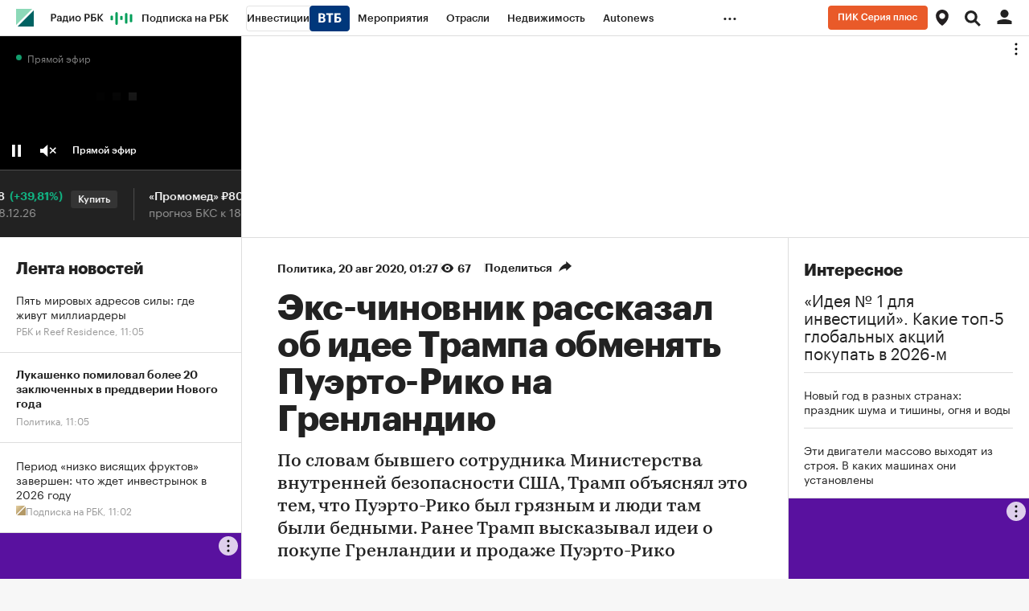

--- FILE ---
content_type: text/html
request_url: https://tns-counter.ru/nc01a**R%3Eundefined*rbc_ru/ru/UTF-8/tmsec=rbc_ru/665164350***
body_size: 16
content:
103C70156953899BG1767082395:103C70156953899BG1767082395